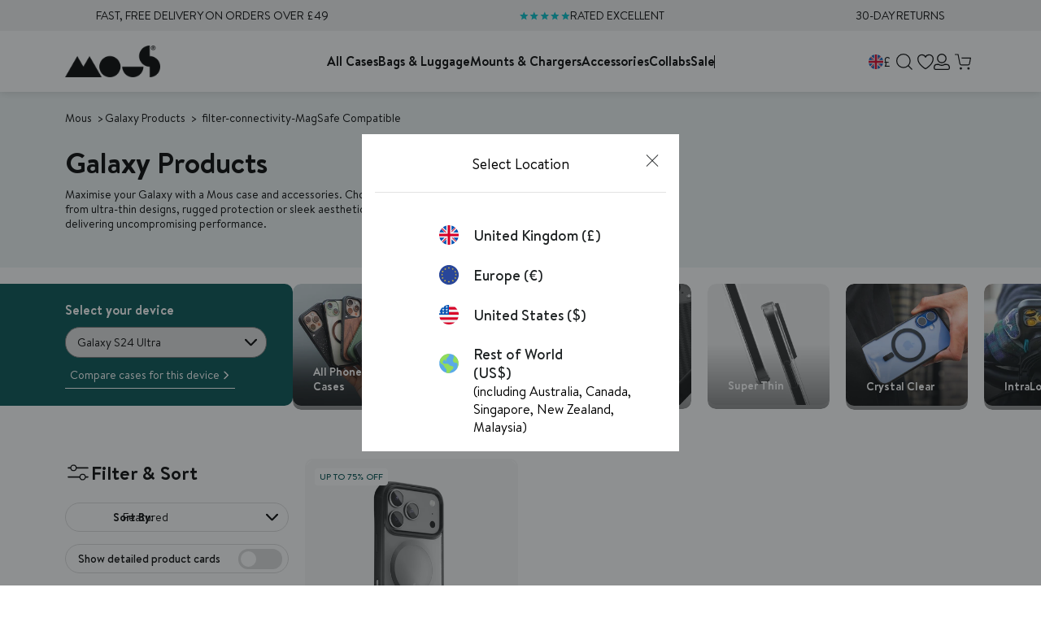

--- FILE ---
content_type: text/css
request_url: https://uk.mous.co/cdn/shop/t/308/assets/section-mous-footer.min.css?v=145788095500434509681764928409
body_size: 96
content:
.site-footer{background-color:var(--accent-2-color)}.site-footer footer.footer-section{padding:40px 0 47px}.site-footer footer.footer-section .footer-wrapper{display:flex;flex-wrap:wrap;gap:2vw}@media only screen and (max-width:767.98px){.site-footer footer.footer-section .footer-wrapper{flex-direction:column;gap:40px}}.site-footer footer.footer-section .footer-wrapper .logo-wrapper{align-items:center;display:flex;flex:1;flex-direction:column;justify-content:center;margin-right:5vw;max-width:300px}@media only screen and (max-width:767.98px){.site-footer footer.footer-section .footer-wrapper .logo-wrapper{flex-direction:row;gap:20px;max-width:100%}}.site-footer footer.footer-section .footer-wrapper .logo-wrapper .logo-container{margin-bottom:20px;max-width:206px;width:100%}@media only screen and (max-width:767.98px){.site-footer footer.footer-section .footer-wrapper .logo-wrapper .logo-container{margin:0 auto;max-width:137px}}.site-footer footer.footer-section .footer-wrapper .logo-wrapper .logo-container img{height:100%;-o-object-fit:contain;object-fit:contain;width:100%}.site-footer footer.footer-section .footer-wrapper .logo-wrapper .socials{align-items:start;flex-basis:auto;gap:23px;max-width:206px}@media only screen and (max-width:767.98px){.site-footer footer.footer-section .footer-wrapper .logo-wrapper .socials{gap:15px;margin:0 auto}}.site-footer footer.footer-section .footer-wrapper .logo-wrapper .socials .social-link{height:27.5px;width:27.5px}@media only screen and (max-width:767.98px){.site-footer footer.footer-section .footer-wrapper .logo-wrapper .socials .social-link{height:14.5px;width:14.5px}}.site-footer footer.footer-section .footer-wrapper .logo-wrapper .socials a{color:var(--text-alternate-color)}.site-footer footer.footer-section .footer-wrapper .logo-wrapper .socials a:hover{color:var(--accent-1-color)}.site-footer footer.footer-section .footer-wrapper nav{display:flex;flex:1;flex-wrap:wrap;gap:30px;justify-content:space-between}@media only screen and (max-width:767.98px){.site-footer footer.footer-section .footer-wrapper nav{flex-direction:column;gap:0;justify-content:center}}.site-footer footer.footer-section .footer-wrapper nav .footer-item{flex:1}@media only screen and (max-width:767.98px){.site-footer footer.footer-section .footer-wrapper nav .footer-item{border-bottom:1px solid var(--primary-color)}}.site-footer footer.footer-section .footer-wrapper nav .footer-item.active .link-title svg{transform:rotate(180deg)}.site-footer footer.footer-section .footer-wrapper nav .footer-item.active ul{max-height:1000px}.site-footer footer.footer-section .footer-wrapper nav .link-title{align-items:center;color:#fff;cursor:pointer;display:flex;font-size:20px;justify-content:space-between;line-height:27px;padding:16px 0}@media only screen and (min-width:768px){.site-footer footer.footer-section .footer-wrapper nav .link-title{margin-bottom:14px;padding:0}}.site-footer footer.footer-section .footer-wrapper nav .link-title svg{display:block;height:8px;width:15px}@media only screen and (min-width:768px){.site-footer footer.footer-section .footer-wrapper nav .link-title svg{display:none}}.site-footer footer.footer-section .footer-wrapper nav ul{list-style:none;margin:0;padding:0}@media only screen and (max-width:767.98px){.site-footer footer.footer-section .footer-wrapper nav ul{max-height:0;overflow:hidden;transition:all .3s ease}}.site-footer footer.footer-section .footer-wrapper nav ul li{margin-bottom:10px;padding-top:3px}.site-footer footer.footer-section .footer-wrapper nav ul li:last-child{margin-bottom:10px}@media only screen and (max-width:767.98px){.site-footer footer.footer-section .footer-wrapper nav ul li:last-child{margin-bottom:24px}}.site-footer footer.footer-section .footer-wrapper nav ul li a{color:#fff;font-size:14px;line-height:20px;white-space:nowrap}.site-footer footer.footer-section .footer-wrapper nav ul li a:hover{color:var(--primary-color)}.site-footer .footer-bar{background-color:var(--accent-2-color)}@media only screen and (min-width:768px){.site-footer .footer-bar .page-width{border-top:1px solid var(--primary-color)}}.site-footer .footer-bar .footer-bar-wrapper{display:flex;flex-wrap:wrap;gap:10px;justify-content:space-between;padding:30px 0}@media only screen and (max-width:575.98px){.site-footer .footer-bar .footer-bar-wrapper{justify-content:center}}@media only screen and (max-width:767.98px){.site-footer .footer-bar .footer-bar-wrapper{row-gap:23px}.site-footer .footer-bar .footer-bar-wrapper .footer-country-select{display:flex;justify-content:center;width:100%}}.site-footer .footer-bar .footer-bar-wrapper .footer-country-select .location-selector-container{transform:scale(1.3)}.site-footer .footer-bar .footer-bar-wrapper .footer-country-select .location-selector-container .country-flag{align-content:center;align-items:stretch;color:#fff;display:flex;gap:0 5px}@media only screen and (max-width:767.98px){.site-footer .footer-bar .footer-bar-wrapper .footer-country-select .location-selector-container .country-flag{gap:0 2px}}.site-footer .footer-bar .footer-bar-wrapper .footer-country-select .location-selector-container .country-flag__currency{font-size:21px;font-weight:100;line-height:19px}@media only screen and (max-width:767.98px){.site-footer .footer-bar .footer-bar-wrapper .footer-country-select .location-selector-container .country-flag__currency{font-size:13px;line-height:16px;transform:translateY(1px)}}.site-footer .footer-bar .footer-bar-wrapper .company-info{color:#fff}.site-footer .footer-bar .footer-bar-wrapper .created-by{color:#fff;font-size:14px!important}.site-footer .footer-bar .footer-bar-wrapper .created-by p{margin:0}.site-footer .footer-bar .footer-bar-wrapper *{font-size:14px!important}.site-footer .footer-bar .footer-bar-wrapper * .location-section .fw-medium,.site-footer .footer-bar .footer-bar-wrapper * .location__selector__title{font-size:18px!important}@media only screen and (max-width:767.98px){.site-footer .footer-bar .footer-bar-wrapper .footer-payments{width:100%}}.site-footer .footer-bar .footer-bar-wrapper .footer-payments .list-payment{display:flex;flex-wrap:wrap;justify-content:center;margin:0;padding:0}.site-footer .footer-bar .footer-bar-wrapper .footer-payments .list-payment .list-payment__item{list-style-type:none}@media only screen and (max-width:767.98px){.site-footer .footer-bar .footer-bar-wrapper .footer-payments .list-payment .list-payment__item svg{height:40px;width:44px}}

/*# sourceMappingURL=section-mous-footer.min.css.map*/

--- FILE ---
content_type: image/svg+xml
request_url: https://uk.mous.co/cdn/shop/t/308/assets/Icon%20cart-black.svg?v=150201197332574378491727165122
body_size: -638
content:
<svg xmlns="http://www.w3.org/2000/svg" width="25.188" height="24.111" viewBox="0 0 25.188 24.111">
  <g id="Icon_feather-shopping-cart" data-name="Icon feather-shopping-cart" transform="translate(0.75 0.75)">
    <path id="Path_11840" data-name="Path 11840" d="M14.153,31.077A1.077,1.077,0,1,1,13.077,30,1.077,1.077,0,0,1,14.153,31.077Z" transform="translate(-4.463 -9.542)" fill="none" stroke="#000" stroke-linecap="round" stroke-linejoin="round" stroke-width="1.5"/>
    <path id="Path_11841" data-name="Path 11841" d="M30.653,31.077A1.077,1.077,0,1,1,29.577,30,1.077,1.077,0,0,1,30.653,31.077Z" transform="translate(-9.119 -9.542)" fill="none" stroke="#000" stroke-linecap="round" stroke-linejoin="round" stroke-width="1.5"/>
    <path id="Path_11842" data-name="Path 11842" d="M1.5,1.5H5.807L8.693,15.917a2.153,2.153,0,0,0,2.153,1.734H21.312a2.153,2.153,0,0,0,2.153-1.734l1.723-9.034H11.84" transform="translate(-1.5 -1.5)" fill="none" stroke="#000" stroke-linecap="round" stroke-linejoin="round" stroke-width="1.5"/>
  </g>
</svg>

--- FILE ---
content_type: text/javascript
request_url: https://uk.mous.co/cdn/shop/t/308/assets/mous-header.min.js?v=34105423780024015041764928373
body_size: 3239
content:
/*! For license information please see mous-header.min.js.LICENSE.txt */
(()=>{function t(e){return t="function"==typeof Symbol&&"symbol"==typeof Symbol.iterator?function(t){return typeof t}:function(t){return t&&"function"==typeof Symbol&&t.constructor===Symbol&&t!==Symbol.prototype?"symbol":typeof t},t(e)}function e(){"use strict";e=function(){return n};var r,n={},o=Object.prototype,c=o.hasOwnProperty,a=Object.defineProperty||function(t,e,r){t[e]=r.value},i="function"==typeof Symbol?Symbol:{},u=i.iterator||"@@iterator",l=i.asyncIterator||"@@asyncIterator",s=i.toStringTag||"@@toStringTag";function f(t,e,r){return Object.defineProperty(t,e,{value:r,enumerable:!0,configurable:!0,writable:!0}),t[e]}try{f({},"")}catch(r){f=function(t,e,r){return t[e]=r}}function d(t,e,r,n){var o=e&&e.prototype instanceof E?e:E,c=Object.create(o.prototype),i=new I(n||[]);return a(c,"_invoke",{value:q(t,r,i)}),c}function h(t,e,r){try{return{type:"normal",arg:t.call(e,r)}}catch(t){return{type:"throw",arg:t}}}n.wrap=d;var y="suspendedStart",p="suspendedYield",m="executing",v="completed",g={};function E(){}function w(){}function b(){}var L={};f(L,u,(function(){return this}));var S=Object.getPrototypeOf,x=S&&S(S(N([])));x&&x!==o&&c.call(x,u)&&(L=x);var U=b.prototype=E.prototype=Object.create(L);function k(t){["next","throw","return"].forEach((function(e){f(t,e,(function(t){return this._invoke(e,t)}))}))}function A(e,r){function n(o,a,i,u){var l=h(e[o],e,a);if("throw"!==l.type){var s=l.arg,f=s.value;return f&&"object"==t(f)&&c.call(f,"__await")?r.resolve(f.__await).then((function(t){n("next",t,i,u)}),(function(t){n("throw",t,i,u)})):r.resolve(f).then((function(t){s.value=t,i(s)}),(function(t){return n("throw",t,i,u)}))}u(l.arg)}var o;a(this,"_invoke",{value:function(t,e){function c(){return new r((function(r,o){n(t,e,r,o)}))}return o=o?o.then(c,c):c()}})}function q(t,e,n){var o=y;return function(c,a){if(o===m)throw Error("Generator is already running");if(o===v){if("throw"===c)throw a;return{value:r,done:!0}}for(n.method=c,n.arg=a;;){var i=n.delegate;if(i){var u=P(i,n);if(u){if(u===g)continue;return u}}if("next"===n.method)n.sent=n._sent=n.arg;else if("throw"===n.method){if(o===y)throw o=v,n.arg;n.dispatchException(n.arg)}else"return"===n.method&&n.abrupt("return",n.arg);o=m;var l=h(t,e,n);if("normal"===l.type){if(o=n.done?v:p,l.arg===g)continue;return{value:l.arg,done:n.done}}"throw"===l.type&&(o=v,n.method="throw",n.arg=l.arg)}}}function P(t,e){var n=e.method,o=t.iterator[n];if(o===r)return e.delegate=null,"throw"===n&&t.iterator.return&&(e.method="return",e.arg=r,P(t,e),"throw"===e.method)||"return"!==n&&(e.method="throw",e.arg=new TypeError("The iterator does not provide a '"+n+"' method")),g;var c=h(o,t.iterator,e.arg);if("throw"===c.type)return e.method="throw",e.arg=c.arg,e.delegate=null,g;var a=c.arg;return a?a.done?(e[t.resultName]=a.value,e.next=t.nextLoc,"return"!==e.method&&(e.method="next",e.arg=r),e.delegate=null,g):a:(e.method="throw",e.arg=new TypeError("iterator result is not an object"),e.delegate=null,g)}function _(t){var e={tryLoc:t[0]};1 in t&&(e.catchLoc=t[1]),2 in t&&(e.finallyLoc=t[2],e.afterLoc=t[3]),this.tryEntries.push(e)}function O(t){var e=t.completion||{};e.type="normal",delete e.arg,t.completion=e}function I(t){this.tryEntries=[{tryLoc:"root"}],t.forEach(_,this),this.reset(!0)}function N(e){if(e||""===e){var n=e[u];if(n)return n.call(e);if("function"==typeof e.next)return e;if(!isNaN(e.length)){var o=-1,a=function t(){for(;++o<e.length;)if(c.call(e,o))return t.value=e[o],t.done=!1,t;return t.value=r,t.done=!0,t};return a.next=a}}throw new TypeError(t(e)+" is not iterable")}return w.prototype=b,a(U,"constructor",{value:b,configurable:!0}),a(b,"constructor",{value:w,configurable:!0}),w.displayName=f(b,s,"GeneratorFunction"),n.isGeneratorFunction=function(t){var e="function"==typeof t&&t.constructor;return!!e&&(e===w||"GeneratorFunction"===(e.displayName||e.name))},n.mark=function(t){return Object.setPrototypeOf?Object.setPrototypeOf(t,b):(t.__proto__=b,f(t,s,"GeneratorFunction")),t.prototype=Object.create(U),t},n.awrap=function(t){return{__await:t}},k(A.prototype),f(A.prototype,l,(function(){return this})),n.AsyncIterator=A,n.async=function(t,e,r,o,c){void 0===c&&(c=Promise);var a=new A(d(t,e,r,o),c);return n.isGeneratorFunction(e)?a:a.next().then((function(t){return t.done?t.value:a.next()}))},k(U),f(U,s,"Generator"),f(U,u,(function(){return this})),f(U,"toString",(function(){return"[object Generator]"})),n.keys=function(t){var e=Object(t),r=[];for(var n in e)r.push(n);return r.reverse(),function t(){for(;r.length;){var n=r.pop();if(n in e)return t.value=n,t.done=!1,t}return t.done=!0,t}},n.values=N,I.prototype={constructor:I,reset:function(t){if(this.prev=0,this.next=0,this.sent=this._sent=r,this.done=!1,this.delegate=null,this.method="next",this.arg=r,this.tryEntries.forEach(O),!t)for(var e in this)"t"===e.charAt(0)&&c.call(this,e)&&!isNaN(+e.slice(1))&&(this[e]=r)},stop:function(){this.done=!0;var t=this.tryEntries[0].completion;if("throw"===t.type)throw t.arg;return this.rval},dispatchException:function(t){if(this.done)throw t;var e=this;function n(n,o){return i.type="throw",i.arg=t,e.next=n,o&&(e.method="next",e.arg=r),!!o}for(var o=this.tryEntries.length-1;o>=0;--o){var a=this.tryEntries[o],i=a.completion;if("root"===a.tryLoc)return n("end");if(a.tryLoc<=this.prev){var u=c.call(a,"catchLoc"),l=c.call(a,"finallyLoc");if(u&&l){if(this.prev<a.catchLoc)return n(a.catchLoc,!0);if(this.prev<a.finallyLoc)return n(a.finallyLoc)}else if(u){if(this.prev<a.catchLoc)return n(a.catchLoc,!0)}else{if(!l)throw Error("try statement without catch or finally");if(this.prev<a.finallyLoc)return n(a.finallyLoc)}}}},abrupt:function(t,e){for(var r=this.tryEntries.length-1;r>=0;--r){var n=this.tryEntries[r];if(n.tryLoc<=this.prev&&c.call(n,"finallyLoc")&&this.prev<n.finallyLoc){var o=n;break}}o&&("break"===t||"continue"===t)&&o.tryLoc<=e&&e<=o.finallyLoc&&(o=null);var a=o?o.completion:{};return a.type=t,a.arg=e,o?(this.method="next",this.next=o.finallyLoc,g):this.complete(a)},complete:function(t,e){if("throw"===t.type)throw t.arg;return"break"===t.type||"continue"===t.type?this.next=t.arg:"return"===t.type?(this.rval=this.arg=t.arg,this.method="return",this.next="end"):"normal"===t.type&&e&&(this.next=e),g},finish:function(t){for(var e=this.tryEntries.length-1;e>=0;--e){var r=this.tryEntries[e];if(r.finallyLoc===t)return this.complete(r.completion,r.afterLoc),O(r),g}},catch:function(t){for(var e=this.tryEntries.length-1;e>=0;--e){var r=this.tryEntries[e];if(r.tryLoc===t){var n=r.completion;if("throw"===n.type){var o=n.arg;O(r)}return o}}throw Error("illegal catch attempt")},delegateYield:function(t,e,n){return this.delegate={iterator:N(t),resultName:e,nextLoc:n},"next"===this.method&&(this.arg=r),g}},n}function r(t,e,r,n,o,c,a){try{var i=t[c](a),u=i.value}catch(t){return void r(t)}i.done?e(u):Promise.resolve(u).then(n,o)}function n(t){return function(){var e=this,n=arguments;return new Promise((function(o,c){var a=t.apply(e,n);function i(t){r(a,o,c,i,u,"next",t)}function u(t){r(a,o,c,i,u,"throw",t)}i(void 0)}))}}var o=function(){var t=n(e().mark((function t(){var r,n,o,c,a,i;return e().wrap((function(t){for(;;)switch(t.prev=t.next){case 0:return r={US:"US",GB:"UK",MK:"EU",AT:"EU",CZ:"EU",EE:"EU",HR:"EU",HU:"EU",IT:"EU",LT:"EU",LU:"EU",LV:"EU",PL:"EU",PT:"EU",SI:"EU",SK:"EU",BG:"EU",AD:"EU",RS:"EU",AL:"EU",BA:"EU",CY:"EU",FI:"EU",GI:"EU",GR:"EU",MC:"EU",ME:"EU",MT:"EU",RO:"EU",DE:"EU",DK:"EU",FR:"EU",IE:"EU",NL:"EU",SE:"EU",CH:"EU",ES:"EU",IS:"EU",NO:"EU",BE:"EU",BY:"EU",UA:"EU",MD:"EU"},n=function(t){return r[t]?r[t]:"ROW"},o="".concat(window.Shopify.routes.root,"browsing_context_suggestions.json"),c=new URLSearchParams({"country[enabled]":"true","country[exclude]":window.Shopify.country,"language[enabled]":"true","language[exclude]":window.Shopify.language}),t.next=6,fetch("".concat(o,"?").concat(c.toString()));case 6:return a=t.sent,t.next=9,a.json();case 9:i=t.sent,userRegion=n(i.detected_values.country.handle),localStorage.setItem("userGeoData",userRegion);case 12:case"end":return t.stop()}}),t)})));return function(){return t.apply(this,arguments)}}();document.addEventListener("DOMContentLoaded",n(e().mark((function t(){var r,n,c,a,i,u,l,s,f,d,h,y;return e().wrap((function(t){for(;;)switch(t.prev=t.next){case 0:if(r=document.getElementById("LocationSelector"),n=document.querySelectorAll(".location__selector"),c=document.querySelectorAll(".country-flag"),a=document.querySelectorAll(".icon.icon-close.modal-close"),i=window.location.origin,u=i.split("."),l=u[0].replace("https://",""),s=document.querySelectorAll(".select-country"),f=sessionStorage.getItem("locationModalClosed"),null!=localStorage.getItem("userGeoData")){t.next=12;break}return t.next=12,o();case 12:d=localStorage.getItem("userGeoData"),(i.includes("dev")||i.includes("http://"))&&(l="dev"),"www"===l&&(l="us"),h=d?d.toString():"",y=localStorage.getItem("userSelected"),l===h.toLowerCase()||f||y&&l===y.toLowerCase()||setTimeout((function(){r.showModal()}),1e3),c.forEach((function(t){t.addEventListener("click",(function(t){t.preventDefault(),r.showModal()}))})),a.forEach((function(t){t.addEventListener("click",(function(){n.forEach((function(t){t.close(),sessionStorage.setItem("locationModalClosed","true")}))}))})),s.forEach((function(t){t.addEventListener("click",(function(t){var e=t.target.closest("[data-location]");if(e){var n=e.getAttribute("data-location").toLowerCase();if(n===l)return t.preventDefault(),localStorage.setItem("userSelected",n),void r.close();localStorage.setItem("userSelected",n)}}))}));case 21:case"end":return t.stop()}}),t)})))),document.addEventListener("DOMContentLoaded",(function(){var t=document.querySelector(".header-sticky-container"),e=document.querySelector(".mega-menu-outer-shopify-wrapper"),r=document.querySelector(".announcement-bar"),n=document.querySelector(".mobile-menu-outer-wrapper"),o=window.scrollY?window.scrollY:0,c=e.getBoundingClientRect(),a=c.height;c.top;if(""!=r||null!=r||null!=r){var i=r.offsetHeight;c=e.getBoundingClientRect(),a=c.height,headerOffset=c.top,e.style.top=i+"px",window.addEventListener("scroll",(function(){var e=window.scrollY;o>e?(t.style.top="0px",document.body.style.setProperty("--header-offset","".concat(i,"px")),n.style.setProperty("--mobile-menu-offset","".concat(i+a,"px"))):e>i&&(t.style.top="-".concat(i,"px"),document.body.style.setProperty("--header-offset","0px"),n.style.setProperty("--mobile-menu-offset","".concat(a,"px"))),o=e,document.body.style.setProperty("--header-height",a+"px")}))}else e.style.top="0";r?(document.body.style.setProperty("--header-offset","".concat(r.offsetHeight,"px")),n.style.setProperty("--mobile-menu-offset","".concat(r.offsetHeight+a,"px"))):(document.body.style.setProperty("--header-offset","0px"),n.style.setProperty("--mobile-menu-offset","0px")),document.body.style.setProperty("--header-height",a+"px");var u=document.querySelectorAll(".link-group");u.forEach((function(t){t.querySelector(".top-level-link").addEventListener("click",(function(e){var r=document.querySelectorAll(".reviews-block"),n=document.querySelectorAll(".cta-group"),o=document.querySelectorAll(".sublinks-column-2"),c=document.querySelectorAll(".sublink");e.target.parentNode.classList.contains("is-active")||(n.forEach((function(t){t.classList.remove("hide")})),r.forEach((function(t){t.classList.remove("show")})),o.forEach((function(t){t.classList.remove("show")})),c.forEach((function(t){t.classList.remove("is-active")}))),t.hasAttribute("data-link")||t.classList.add("is-active")}))})),document.addEventListener("click",(function(t){u.forEach((function(e){t.target.classList.contains("mega-menu-dropdown_outer-wrapper")&&e.classList.remove("is-active"),e.contains(t.target)||e.classList.remove("is-active")}))}));var l=document.querySelectorAll(".sublinks-column-1 .sublink"),s=document.querySelectorAll(".sublinks-column-2");s.forEach((function(t){var e=t.getAttribute("data-link"),r=t.getAttribute("data-title"),n=t.querySelector(".sublinks-column-2-container:last-child"),o=document.createElement("a");o.href=e,o.textContent=r,o.classList.add("cases-link"),n.appendChild(o)})),l.forEach((function(t,e){t.addEventListener("click",(function(){if(t.classList.contains("has-menu")){s.forEach((function(t){t.classList.remove("show")}));var e=t.getAttribute("data-menu"),r=document.querySelector('.sublinks-column-2[data-menu="'.concat(e,'"]'));if(r){r.classList.add("show");var n=r.parentNode.querySelector(".reviews-block"),o=r.parentNode.querySelector(".cta-group");n.classList.contains("show")||n.classList.add("show"),o.classList.contains("hide")||o.classList.add("hide")}l.forEach((function(t){t.classList.remove("is-active")})),t.classList.add("is-active")}}))}));var f=document.querySelectorAll(".mobile-link-group"),d=document.querySelectorAll(".mobile-sublink"),h=document.querySelectorAll(".mobile-sublinks-column-2"),y=document.querySelectorAll(".column-1-back"),p=document.querySelectorAll(".columns-back");f.forEach((function(t){var e=t.querySelector(".mobile-top-level-link");e&&e.addEventListener("click",(function(t){var e=t.target.parentNode.querySelector(".mobile-menu-dropdown_outer-wrapper");null!=e&&e.classList.add("is-active")}))})),d.forEach((function(t){t.addEventListener("click",(function(t){if(null!=t.target.getAttribute("data-menu")){var e=t.target.getAttribute("data-menu");h.forEach((function(t){t.getAttribute("data-menu")==e&&t.classList.add("is-active")}))}}))})),y.forEach((function(t){t.addEventListener("click",(function(t){t.target.parentNode.parentNode.parentNode.classList.remove("is-active")}))})),p.forEach((function(t){t.addEventListener("click",(function(t){t.target.parentNode.classList.remove("is-active")}))}));var m=document.querySelector(".sublinks-column-1").querySelectorAll("a"),v=document.querySelector(".mobile-column-1").querySelectorAll("a"),g=document.querySelectorAll(".sublinks-column-2"),E=document.querySelectorAll(".mobile-sublinks-column-2");g.forEach((function(t){var e=t.querySelectorAll("a"),r=!1;e.forEach((function(t){t.querySelector("span.new")&&(r=!0)})),1==r&&m.forEach((function(e){e.getAttribute("data-menu")==t.getAttribute("data-menu")&&e.classList.add("new")}))})),E.forEach((function(t){var e=t.querySelectorAll("a"),r=!1;e.forEach((function(t){t.querySelector("span.new")&&(r=!0)})),1==r&&v.forEach((function(e){e.getAttribute("data-menu")==t.getAttribute("data-menu")&&e.classList.add("new")}))}))}))})();
//# sourceMappingURL=mous-header.min.js.map

--- FILE ---
content_type: image/svg+xml
request_url: https://uk.mous.co/cdn/shop/t/308/assets/Icon%20close-black.svg?v=114841891001963494071727165121
body_size: -868
content:
<svg xmlns="http://www.w3.org/2000/svg" width="21.599" height="21.601" viewBox="0 0 21.599 21.601">
  <g id="Icon_feather-menu" data-name="Icon feather-menu" transform="translate(-7.062 -10.002)">
    <path id="Path_6" data-name="Path 6" d="M0,0H29.046" transform="translate(7.593 10.534) rotate(45)" fill="none" stroke="#000" stroke-linejoin="round" stroke-width="1.5"/>
    <path id="Path_11700" data-name="Path 11700" d="M0,0H29.044" transform="translate(28.131 10.533) rotate(135)" fill="none" stroke="#000" stroke-linejoin="round" stroke-width="1.5"/>
  </g>
</svg>